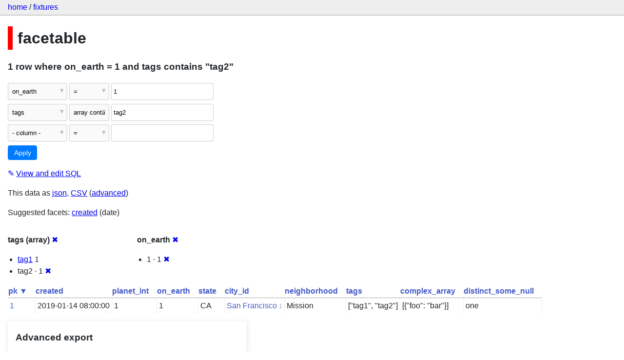

--- FILE ---
content_type: text/html; charset=utf-8
request_url: https://datasette-public.vercel.app/fixtures/facetable?tags__arraycontains=tag2&_facet=tags&_facet=on_earth&on_earth=1&_facet_array=tags
body_size: 3218
content:
<!DOCTYPE html>
<html>
<head>
    <title>fixtures: facetable: 1 row
    where where on_earth = 1 and tags contains &#34;tag2&#34;</title>
    <link rel="stylesheet" href="/-/static/app.css?4434ab">
    <meta name="viewport" content="width=device-width, initial-scale=1, shrink-to-fit=no">




<style>
@media only screen and (max-width: 576px) {

    .rows-and-columns td:nth-of-type(1):before { content: "pk"; }

    .rows-and-columns td:nth-of-type(2):before { content: "created"; }

    .rows-and-columns td:nth-of-type(3):before { content: "planet_int"; }

    .rows-and-columns td:nth-of-type(4):before { content: "on_earth"; }

    .rows-and-columns td:nth-of-type(5):before { content: "state"; }

    .rows-and-columns td:nth-of-type(6):before { content: "city_id"; }

    .rows-and-columns td:nth-of-type(7):before { content: "neighborhood"; }

    .rows-and-columns td:nth-of-type(8):before { content: "tags"; }

    .rows-and-columns td:nth-of-type(9):before { content: "complex_array"; }

    .rows-and-columns td:nth-of-type(10):before { content: "distinct_some_null"; }

}
</style>

</head>
<body class="table db-fixtures table-facetable">

<nav class="hd">
    <p class="crumbs">
        <a href="/">home</a> /
        <a href="/fixtures">fixtures</a>
    </p>
    
</nav>

<div class="bd">


<h1 style="padding-left: 10px; border-left: 10px solid #ff0000">facetable</h1>





    <h3>1 row
        where on_earth = 1 and tags contains &#34;tag2&#34;
    </h3>


<form class="filters" action="/fixtures/facetable" method="get">
    
    
        <div class="filter-row">
            <div class="select-wrapper">
                <select name="_filter_column_1">
                    <option value="">- remove filter -</option>
                    
                          <option>pk</option>
                    
                          <option>created</option>
                    
                          <option>planet_int</option>
                    
                          <option selected>on_earth</option>
                    
                          <option>state</option>
                    
                          <option>city_id</option>
                    
                          <option>neighborhood</option>
                    
                          <option>tags</option>
                    
                          <option>complex_array</option>
                    
                          <option>distinct_some_null</option>
                    
                </select>
            </div><div class="select-wrapper filter-op">
                <select name="_filter_op_1">
                    
                        <option value="exact" selected>=</option>
                    
                        <option value="not">!=</option>
                    
                        <option value="contains">contains</option>
                    
                        <option value="endswith">ends with</option>
                    
                        <option value="startswith">starts with</option>
                    
                        <option value="gt">&gt;</option>
                    
                        <option value="gte">≥</option>
                    
                        <option value="lt">&lt;</option>
                    
                        <option value="lte">≤</option>
                    
                        <option value="like">like</option>
                    
                        <option value="glob">glob</option>
                    
                        <option value="in">in</option>
                    
                        <option value="notin">not in</option>
                    
                        <option value="arraycontains">array contains</option>
                    
                        <option value="date">date</option>
                    
                        <option value="isnull__1">is null</option>
                    
                        <option value="notnull__1">is not null</option>
                    
                        <option value="isblank__1">is blank</option>
                    
                        <option value="notblank__1">is not blank</option>
                    
                </select>
            </div><input type="text" name="_filter_value_1" class="filter-value" value="1">
        </div>
    
        <div class="filter-row">
            <div class="select-wrapper">
                <select name="_filter_column_2">
                    <option value="">- remove filter -</option>
                    
                          <option>pk</option>
                    
                          <option>created</option>
                    
                          <option>planet_int</option>
                    
                          <option>on_earth</option>
                    
                          <option>state</option>
                    
                          <option>city_id</option>
                    
                          <option>neighborhood</option>
                    
                          <option selected>tags</option>
                    
                          <option>complex_array</option>
                    
                          <option>distinct_some_null</option>
                    
                </select>
            </div><div class="select-wrapper filter-op">
                <select name="_filter_op_2">
                    
                        <option value="exact">=</option>
                    
                        <option value="not">!=</option>
                    
                        <option value="contains">contains</option>
                    
                        <option value="endswith">ends with</option>
                    
                        <option value="startswith">starts with</option>
                    
                        <option value="gt">&gt;</option>
                    
                        <option value="gte">≥</option>
                    
                        <option value="lt">&lt;</option>
                    
                        <option value="lte">≤</option>
                    
                        <option value="like">like</option>
                    
                        <option value="glob">glob</option>
                    
                        <option value="in">in</option>
                    
                        <option value="notin">not in</option>
                    
                        <option value="arraycontains" selected>array contains</option>
                    
                        <option value="date">date</option>
                    
                        <option value="isnull__1">is null</option>
                    
                        <option value="notnull__1">is not null</option>
                    
                        <option value="isblank__1">is blank</option>
                    
                        <option value="notblank__1">is not blank</option>
                    
                </select>
            </div><input type="text" name="_filter_value_2" class="filter-value" value="tag2">
        </div>
    
    <div class="filter-row">
        <div class="select-wrapper">
            <select name="_filter_column">
                <option value="">- column -</option>
                
                      <option>pk</option>
                
                      <option>created</option>
                
                      <option>planet_int</option>
                
                      <option>on_earth</option>
                
                      <option>state</option>
                
                      <option>city_id</option>
                
                      <option>neighborhood</option>
                
                      <option>tags</option>
                
                      <option>complex_array</option>
                
                      <option>distinct_some_null</option>
                
            </select>
        </div><div class="select-wrapper filter-op">
            <select name="_filter_op">
                
                    <option value="exact">=</option>
                
                    <option value="not">!=</option>
                
                    <option value="contains">contains</option>
                
                    <option value="endswith">ends with</option>
                
                    <option value="startswith">starts with</option>
                
                    <option value="gt">&gt;</option>
                
                    <option value="gte">≥</option>
                
                    <option value="lt">&lt;</option>
                
                    <option value="lte">≤</option>
                
                    <option value="like">like</option>
                
                    <option value="glob">glob</option>
                
                    <option value="in">in</option>
                
                    <option value="notin">not in</option>
                
                    <option value="arraycontains">array contains</option>
                
                    <option value="date">date</option>
                
                    <option value="isnull__1">is null</option>
                
                    <option value="notnull__1">is not null</option>
                
                    <option value="isblank__1">is blank</option>
                
                    <option value="notblank__1">is not blank</option>
                
            </select>
        </div><input type="text" name="_filter_value" class="filter-value">
    </div>
    <div class="filter-row">
        
            <div class="select-wrapper small-screen-only">
                <select name="_sort" id="sort_by">
                    <option value="">Sort...</option>
                    
                        
                            <option value="pk" selected>Sort by pk</option>
                        
                    
                        
                            <option value="created">Sort by created</option>
                        
                    
                        
                            <option value="planet_int">Sort by planet_int</option>
                        
                    
                        
                            <option value="on_earth">Sort by on_earth</option>
                        
                    
                        
                            <option value="state">Sort by state</option>
                        
                    
                        
                            <option value="city_id">Sort by city_id</option>
                        
                    
                        
                            <option value="neighborhood">Sort by neighborhood</option>
                        
                    
                        
                            <option value="tags">Sort by tags</option>
                        
                    
                        
                            <option value="complex_array">Sort by complex_array</option>
                        
                    
                        
                            <option value="distinct_some_null">Sort by distinct_some_null</option>
                        
                    
                </select>
            </div>
            <label class="sort_by_desc small-screen-only"><input type="checkbox" name="_sort_by_desc"> descending</label>
        
        
            <input type="hidden" name="_facet" value="tags">
        
            <input type="hidden" name="_facet" value="on_earth">
        
        
        <input type="submit" value="Apply">
    </div>
</form>




    <p><a class="not-underlined" title="select pk, created, planet_int, on_earth, state, city_id, neighborhood, tags, complex_array, distinct_some_null from facetable where &#34;on_earth&#34; = :p0 and rowid in (
            select facetable.rowid from facetable, json_each(facetable.tags) j
            where j.value = :p1
        ) order by pk limit 101" href="/fixtures?sql=select+pk%2C+created%2C+planet_int%2C+on_earth%2C+state%2C+city_id%2C+neighborhood%2C+tags%2C+complex_array%2C+distinct_some_null+from+facetable+where+%22on_earth%22+%3D+%3Ap0+and+rowid+in+%28%0A++++++++++++select+facetable.rowid+from+facetable%2C+json_each%28facetable.tags%29+j%0A++++++++++++where+j.value+%3D+%3Ap1%0A++++++++%29+order+by+pk+limit+101&amp;p0=1&p1=tag2">&#x270e; <span class="underlined">View and edit SQL</span></a></p>


<p class="export-links">This data as <a href="/fixtures/facetable.json?tags__arraycontains=tag2&amp;_facet=tags&amp;_facet=on_earth&amp;on_earth=1&amp;_facet_array=tags&amp;_labels=on">json</a>, <a href="/fixtures/facetable.csv?tags__arraycontains=tag2&amp;_facet=tags&amp;_facet=on_earth&amp;on_earth=1&amp;_facet_array=tags&amp;_labels=on&amp;_size=max">CSV</a> (<a href="#export">advanced</a>)</p>


    <p class="suggested-facets">
        Suggested facets: <a href="https://datasette-public.vercel.app/fixtures/facetable?tags__arraycontains=tag2&amp;_facet=tags&amp;_facet=on_earth&amp;on_earth=1&amp;_facet_array=tags&amp;_facet_date=created#facet-created">created</a> (date)
    </p>





    <div class="facet-results">
        
            <div class="facet-info facet-fixtures-facetable-tags" id="facet-tags">
                <p class="facet-info-name">
                    <strong>tags (array)</strong>
                    
                        <a href="/fixtures/facetable?tags__arraycontains=tag2&amp;_facet=tags&amp;_facet=on_earth&amp;on_earth=1" class="cross">&#x2716;</a>
                    
                </p>
                <ul>
                    
                        
                            <li><a href="https://datasette-public.vercel.app/fixtures/facetable?tags__arraycontains=tag2&amp;_facet=tags&amp;_facet=on_earth&amp;on_earth=1&amp;_facet_array=tags&amp;tags__arraycontains=tag1">tag1</a> 1</li>
                        
                    
                        
                            <li>tag2 &middot; 1 <a href="https://datasette-public.vercel.app/fixtures/facetable?_facet=tags&amp;_facet=on_earth&amp;on_earth=1&amp;_facet_array=tags" class="cross">&#x2716;</a></li>
                        
                    
                    
                </ul>
            </div>
        
            <div class="facet-info facet-fixtures-facetable-on_earth" id="facet-on_earth">
                <p class="facet-info-name">
                    <strong>on_earth</strong>
                    
                        <a href="/fixtures/facetable?tags__arraycontains=tag2&amp;_facet=tags&amp;on_earth=1&amp;_facet_array=tags" class="cross">&#x2716;</a>
                    
                </p>
                <ul>
                    
                        
                            <li>1 &middot; 1 <a href="https://datasette-public.vercel.app/fixtures/facetable?tags__arraycontains=tag2&amp;_facet=tags&amp;_facet=on_earth&amp;_facet_array=tags" class="cross">&#x2716;</a></li>
                        
                    
                    
                </ul>
            </div>
        
    </div>



    <table class="rows-and-columns">
        <thead>
            <tr>
                
                    <th class="col-pk" scope="col">
                        
                            
                                <a href="/fixtures/facetable?tags__arraycontains=tag2&amp;_facet=tags&amp;_facet=on_earth&amp;on_earth=1&amp;_facet_array=tags&amp;_sort_desc=pk" rel="nofollow">pk&nbsp;▼</a>
                            
                        
                    </th>
                
                    <th class="col-created" scope="col">
                        
                            
                                <a href="/fixtures/facetable?tags__arraycontains=tag2&amp;_facet=tags&amp;_facet=on_earth&amp;on_earth=1&amp;_facet_array=tags&amp;_sort=created" rel="nofollow">created</a>
                            
                        
                    </th>
                
                    <th class="col-planet_int" scope="col">
                        
                            
                                <a href="/fixtures/facetable?tags__arraycontains=tag2&amp;_facet=tags&amp;_facet=on_earth&amp;on_earth=1&amp;_facet_array=tags&amp;_sort=planet_int" rel="nofollow">planet_int</a>
                            
                        
                    </th>
                
                    <th class="col-on_earth" scope="col">
                        
                            
                                <a href="/fixtures/facetable?tags__arraycontains=tag2&amp;_facet=tags&amp;_facet=on_earth&amp;on_earth=1&amp;_facet_array=tags&amp;_sort=on_earth" rel="nofollow">on_earth</a>
                            
                        
                    </th>
                
                    <th class="col-state" scope="col">
                        
                            
                                <a href="/fixtures/facetable?tags__arraycontains=tag2&amp;_facet=tags&amp;_facet=on_earth&amp;on_earth=1&amp;_facet_array=tags&amp;_sort=state" rel="nofollow">state</a>
                            
                        
                    </th>
                
                    <th class="col-city_id" scope="col">
                        
                            
                                <a href="/fixtures/facetable?tags__arraycontains=tag2&amp;_facet=tags&amp;_facet=on_earth&amp;on_earth=1&amp;_facet_array=tags&amp;_sort=city_id" rel="nofollow">city_id</a>
                            
                        
                    </th>
                
                    <th class="col-neighborhood" scope="col">
                        
                            
                                <a href="/fixtures/facetable?tags__arraycontains=tag2&amp;_facet=tags&amp;_facet=on_earth&amp;on_earth=1&amp;_facet_array=tags&amp;_sort=neighborhood" rel="nofollow">neighborhood</a>
                            
                        
                    </th>
                
                    <th class="col-tags" scope="col">
                        
                            
                                <a href="/fixtures/facetable?tags__arraycontains=tag2&amp;_facet=tags&amp;_facet=on_earth&amp;on_earth=1&amp;_facet_array=tags&amp;_sort=tags" rel="nofollow">tags</a>
                            
                        
                    </th>
                
                    <th class="col-complex_array" scope="col">
                        
                            
                                <a href="/fixtures/facetable?tags__arraycontains=tag2&amp;_facet=tags&amp;_facet=on_earth&amp;on_earth=1&amp;_facet_array=tags&amp;_sort=complex_array" rel="nofollow">complex_array</a>
                            
                        
                    </th>
                
                    <th class="col-distinct_some_null" scope="col">
                        
                            
                                <a href="/fixtures/facetable?tags__arraycontains=tag2&amp;_facet=tags&amp;_facet=on_earth&amp;on_earth=1&amp;_facet_array=tags&amp;_sort=distinct_some_null" rel="nofollow">distinct_some_null</a>
                            
                        
                    </th>
                
            </tr>
        </thead>
        <tbody>
        
            <tr>
                
                    <td class="col-pk"><a href="/fixtures/facetable/1">1</a></td>
                
                    <td class="col-created">2019-01-14 08:00:00</td>
                
                    <td class="col-planet_int">1</td>
                
                    <td class="col-on_earth">1</td>
                
                    <td class="col-state">CA</td>
                
                    <td class="col-city_id"><a href="/fixtures/facet_cities/1">San Francisco</a>&nbsp;<em>1</em></td>
                
                    <td class="col-neighborhood">Mission</td>
                
                    <td class="col-tags">[&#34;tag1&#34;, &#34;tag2&#34;]</td>
                
                    <td class="col-complex_array">[{&#34;foo&#34;: &#34;bar&#34;}]</td>
                
                    <td class="col-distinct_some_null">one</td>
                
            </tr>
        
        </tbody>
    </table>





    <div id="export" class="advanced-export">
        <h3>Advanced export</h3>
        <p>JSON shape:
            <a href="/fixtures/facetable.json?tags__arraycontains=tag2&amp;_facet=tags&amp;_facet=on_earth&amp;on_earth=1&amp;_facet_array=tags&amp;_labels=on">default</a>,
            <a href="/fixtures/facetable.json?tags__arraycontains=tag2&amp;_facet=tags&amp;_facet=on_earth&amp;on_earth=1&amp;_facet_array=tags&amp;_labels=on&amp;_shape=array">array</a>,
            <a href="/fixtures/facetable.json?tags__arraycontains=tag2&amp;_facet=tags&amp;_facet=on_earth&amp;on_earth=1&amp;_facet_array=tags&amp;_labels=on&amp;_shape=array&amp;_nl=on">newline-delimited</a>,
                <a href="/fixtures/facetable.json?tags__arraycontains=tag2&amp;_facet=tags&amp;_facet=on_earth&amp;on_earth=1&amp;_facet_array=tags&amp;_labels=on&amp;_shape=object">object</a>
            
        </p>
        <form action="/fixtures/facetable.csv" method="get">
            <p>
                CSV options:
                <label><input type="checkbox" name="_dl"> download file</label>
                <label><input type="checkbox" name="_labels" checked> expand labels</label>
                
                <input type="submit" value="Export CSV">
                
                    <input type="hidden" name="tags__arraycontains" value="tag2">
                
                    <input type="hidden" name="on_earth" value="1">
                
                    <input type="hidden" name="_facet_array" value="tags">
                
                    <input type="hidden" name="_size" value="max">
                
            </p>
        </form>
    </div>



    <pre class="wrapped-sql">CREATE TABLE facetable (
    pk integer primary key,
    created text,
    planet_int integer,
    on_earth integer,
    state text,
    city_id integer,
    neighborhood text,
    tags text,
    complex_array text,
    distinct_some_null,
    FOREIGN KEY (&#34;city_id&#34;) REFERENCES [facet_cities](id)
);</pre>





</div>

<div class="ft">Powered by <a href="https://github.com/simonw/datasette" title="Datasette v0.39">Datasette</a>
&middot; Query took 21.121ms

    
    
    
</div>




</body>
</html>